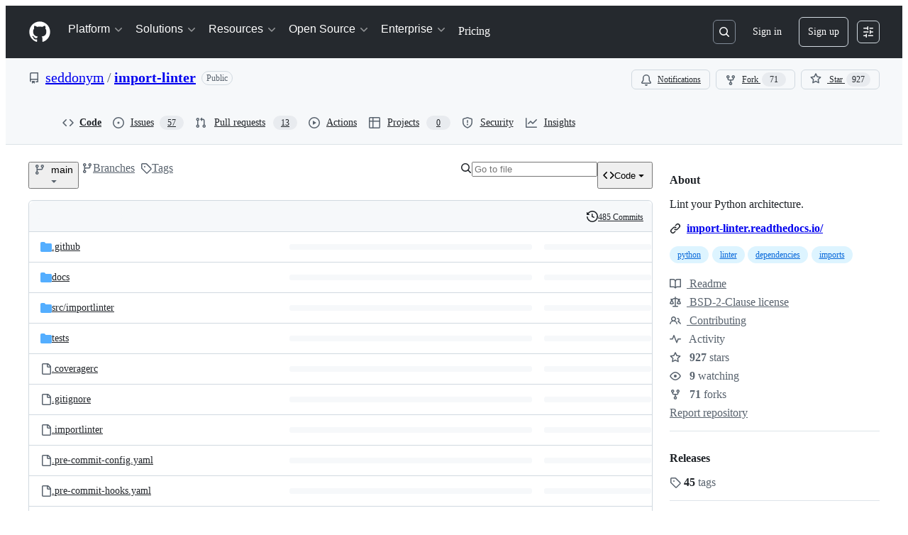

--- FILE ---
content_type: image/svg+xml;charset=utf-8
request_url: https://camo.githubusercontent.com/cff677718f9e4ab7cc8dc5609b269bfb4548127cbd287fa0d6320cab22533425/68747470733a2f2f696d672e736869656c64732e696f2f707970692f762f696d706f72742d6c696e7465722e737667
body_size: 429
content:
<svg xmlns="http://www.w3.org/2000/svg" width="68" height="20" role="img" aria-label="pypi: v2.9"><title>pypi: v2.9</title><linearGradient id="s" x2="0" y2="100%"><stop offset="0" stop-color="#bbb" stop-opacity=".1"/><stop offset="1" stop-opacity=".1"/></linearGradient><clipPath id="r"><rect width="68" height="20" rx="3" fill="#fff"/></clipPath><g clip-path="url(#r)"><rect width="33" height="20" fill="#555"/><rect x="33" width="35" height="20" fill="#007ec6"/><rect width="68" height="20" fill="url(#s)"/></g><g fill="#fff" text-anchor="middle" font-family="Verdana,Geneva,DejaVu Sans,sans-serif" text-rendering="geometricPrecision" font-size="110"><text aria-hidden="true" x="175" y="150" fill="#010101" fill-opacity=".3" transform="scale(.1)" textLength="230">pypi</text><text x="175" y="140" transform="scale(.1)" fill="#fff" textLength="230">pypi</text><text aria-hidden="true" x="495" y="150" fill="#010101" fill-opacity=".3" transform="scale(.1)" textLength="250">v2.9</text><text x="495" y="140" transform="scale(.1)" fill="#fff" textLength="250">v2.9</text></g></svg>

--- FILE ---
content_type: image/svg+xml;charset=utf-8
request_url: https://camo.githubusercontent.com/587b26ed8c88d4c74453884324766a1528fd2a6de7afd3e742ee263f854b4c04/68747470733a2f2f696d672e736869656c64732e696f2f62616467652f4c6963656e73652d4253445f322d2d436c617573652d6f72616e67652e737667
body_size: 823
content:
<svg xmlns="http://www.w3.org/2000/svg" width="136" height="20" role="img" aria-label="License: BSD 2-Clause"><title>License: BSD 2-Clause</title><linearGradient id="s" x2="0" y2="100%"><stop offset="0" stop-color="#bbb" stop-opacity=".1"/><stop offset="1" stop-opacity=".1"/></linearGradient><clipPath id="r"><rect width="136" height="20" rx="3" fill="#fff"/></clipPath><g clip-path="url(#r)"><rect width="51" height="20" fill="#555"/><rect x="51" width="85" height="20" fill="#fe7d37"/><rect width="136" height="20" fill="url(#s)"/></g><g fill="#fff" text-anchor="middle" font-family="Verdana,Geneva,DejaVu Sans,sans-serif" text-rendering="geometricPrecision" font-size="110"><text aria-hidden="true" x="265" y="150" fill="#010101" fill-opacity=".3" transform="scale(.1)" textLength="410">License</text><text x="265" y="140" transform="scale(.1)" fill="#fff" textLength="410">License</text><text aria-hidden="true" x="925" y="150" fill="#010101" fill-opacity=".3" transform="scale(.1)" textLength="750">BSD 2-Clause</text><text x="925" y="140" transform="scale(.1)" fill="#fff" textLength="750">BSD 2-Clause</text></g></svg>